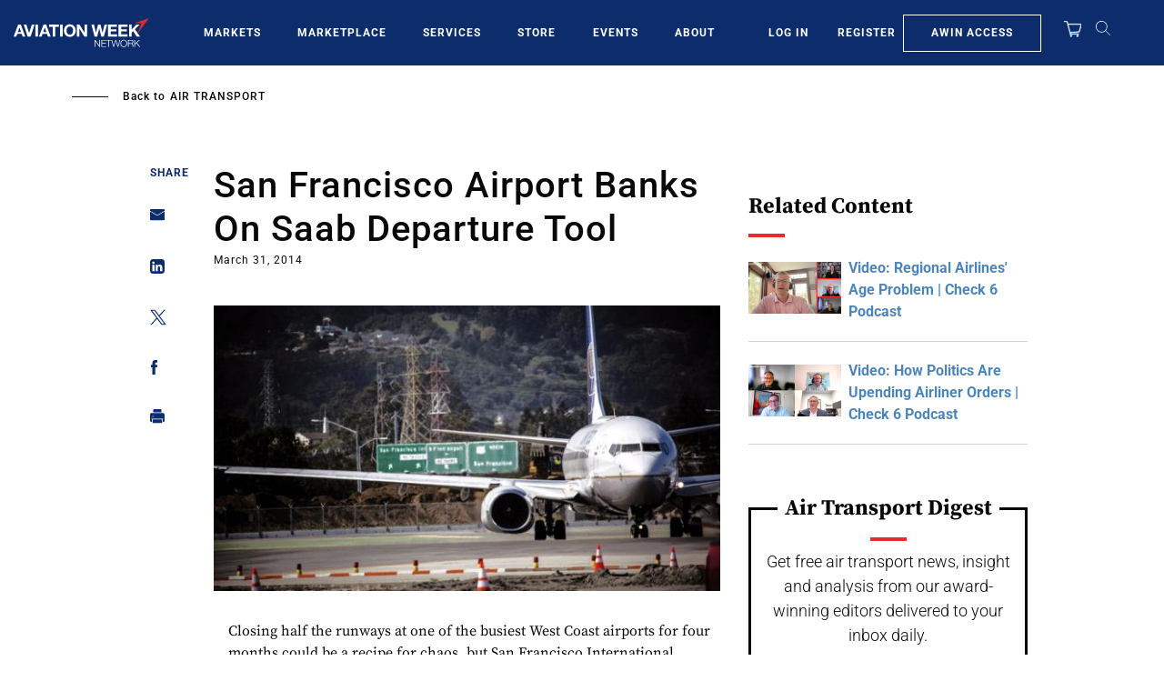

--- FILE ---
content_type: text/javascript; charset=UTF-8
request_url: https://aviationweek.com/awn/api/visitor-info?format=js
body_size: -308
content:
var awnVisitorInfo = {"ipAddress":"18.118.143.0"};